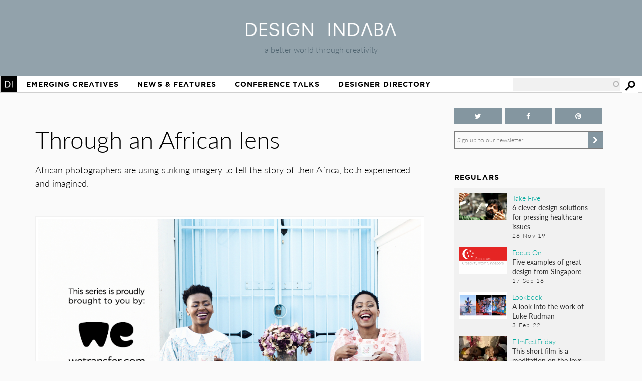

--- FILE ---
content_type: text/html; charset=utf-8
request_url: https://www.designindaba.com/news-features/showcases/through-african-lens
body_size: 16715
content:
<!DOCTYPE html>
<html lang="en" dir="ltr"
  xmlns:fb="https://ogp.me/ns/fb#"
  xmlns:og="https://ogp.me/ns#"
  xmlns:article="https://ogp.me/ns/article#"
  xmlns:book="https://ogp.me/ns/book#"
  xmlns:profile="https://ogp.me/ns/profile#"
  xmlns:video="https://ogp.me/ns/video#"
  xmlns:product="https://ogp.me/ns/product#">
<head>
<meta charset="utf-8" />
<meta name="viewport" content="width=device-width, initial-scale=1, maximum-scale=1" />
<link rel="shortcut icon" href="https://www.designindaba.com/sites/all/themes/inkydaba/favicon.ico" type="image/vnd.microsoft.icon" />
<meta name="description" content="This image is from Puleng Mongale&#039;s photo series Intimate Strangers. Check out the full series in our interview with Mongale below, along with a selection of the best work from some emerging African photographers. African photographers are using striking imagery to tell the story of their Africa, both experienced and imagined." />
<meta name="abstract" content="This image is from Puleng Mongale&#039;s photo series Intimate Strangers. Check out the full series in our interview with Mongale below, along with a selection of the best work from some emerging African photographers. African photographers are using striking imagery to tell the story of their Africa, both experienced and imagined." />
<meta name="keywords" content="Design, creativity, design for good, development, South, thought leaders, 10x10, Indaba, expo, conference, magazine, Africa, video, Ravi Naidoo, exhibition, news, shop, innovation, creative industries, Cape Town Design Festival, South African Design Festival, Design Indaba, Cape Town Design Week, South African Design Week, design magazine, Africa, publication, Design Indaba, innovation, African design" />
<meta name="robots" content="follow, index" />
<meta name="generator" content="Drupal 7 (https://drupal.org)" />
<meta name="rights" content="Design Indaba 2026" />
<link rel="image_src" href="https://designindaba.com/DesignIndaba.jpg" />
<link rel="canonical" href="https://www.designindaba.com/news-features/showcases/through-african-lens" />
<link rel="shortlink" href="https://www.designindaba.com/taxonomy/term/43316" />
<meta property="og:site_name" content="Design Indaba" />
<meta property="og:type" content="website" />
<meta property="og:title" content="Through an African lens" />
<meta property="og:description" content="This image is from Puleng Mongale&#039;s photo series Intimate Strangers. Check out the full series in our interview with Mongale below, along with a selection of the best work from some emerging African photographers. African photographers are using striking imagery to tell the story of their Africa, both experienced and imagined." />
<meta property="og:image:url" content="https://www.designindaba.com/sites/default/files/vocab/showcase/43316/pic.png" />
<meta property="og:image:url" content="https://designindaba.com/DesignIndaba.jpg" />
<meta property="og:image:type" content="image/jpeg" />
<meta property="og:image:type" content="image/png" />
<meta name="twitter:card" content="summary_large_image" />
<meta name="twitter:site" content="@designindaba" />
<meta name="twitter:site:id" content="q3m7c2" />
<title>Through an African lens | Design Indaba</title>
<link rel="stylesheet" href="https://maxcdn.bootstrapcdn.com/font-awesome/4.4.0/css/font-awesome.min.css">
<link type="text/css" rel="stylesheet" href="https://www.designindaba.com/sites/default/files/css/css_xE-rWrJf-fncB6ztZfd2huxqgxu4WO-qwma6Xer30m4.css" media="all" />
<link type="text/css" rel="stylesheet" href="https://www.designindaba.com/sites/default/files/css/css_nfY0DTcSnmA4FfodBB6fmTbN6Ru32AbHFsE9GMesdZE.css" media="all" />
<link type="text/css" rel="stylesheet" href="https://www.designindaba.com/sites/default/files/css/css_r_EGBlyFAXVju9Dk5UYbjIFpUeObZN1xJQV67Bt3p9c.css" media="all" />
<style type="text/css" media="all">
<!--/*--><![CDATA[/*><!--*/
#backtotop{left:50%;margin-left:-50px;}

/*]]>*/-->
</style>
<link type="text/css" rel="stylesheet" href="https://www.designindaba.com/sites/default/files/css/css_T-dj2s-Xdr2YtSXv_0nLMF81iRIgfSPJnMGsClNmKBc.css" media="all" />
<link type="text/css" rel="stylesheet" href="https://www.designindaba.com/sites/default/files/css/css_dmLGIUj-_tE0VyYhzphPbbj_aFDuZNWEclO7DMzqUwU.css" media="all" />
	<script type='text/javascript'>
		var googletag = googletag || {};
			googletag.cmd = googletag.cmd || [];
		(function() {
		var gads = document.createElement('script');
			gads.async = true;
			gads.type = 'text/javascript';
		var useSSL = 'https:' == document.location.protocol;
			gads.src = (useSSL ? 'https:' : 'http:') + 
			'//www.googletagservices.com/tag/js/gpt.js';
		var node = document.getElementsByTagName('script')[0];
			node.parentNode.insertBefore(gads, node);
		})();
	</script>
<script type="text/javascript">
<!--//--><![CDATA[//><!--
window.google_analytics_domain_name = ".designindaba.com";window.google_analytics_uacct = "UA-11594905-2";
//--><!]]>
</script>
<script type="text/javascript" src="https://www.designindaba.com/sites/all/modules/contrib/jquery_update/replace/jquery/1.7/jquery.min.js?v=1.7.2"></script>
<script type="text/javascript" src="https://www.designindaba.com/misc/jquery-extend-3.4.0.js?v=1.7.2"></script>
<script type="text/javascript" src="https://www.designindaba.com/misc/jquery.once.js?v=1.2"></script>
<script type="text/javascript" src="https://www.designindaba.com/misc/drupal.js?q8wf21"></script>
<script type="text/javascript" src="https://www.designindaba.com/sites/all/modules/contrib/jquery_update/replace/ui/ui/minified/jquery.ui.effect.min.js?v=1.10.2"></script>
<script type="text/javascript" src="https://www.designindaba.com/sites/all/modules/contrib/waypoints/waypoints.min.js?v=1.0.2"></script>
<script type="text/javascript" src="https://www.designindaba.com/sites/all/modules/contrib/jquery_update/replace/ui/external/jquery.cookie.js?v=67fb34f6a866c40d0570"></script>
<script type="text/javascript" src="https://www.designindaba.com/sites/all/modules/contrib/jquery_update/replace/misc/jquery.form.min.js?v=2.69"></script>
<script type="text/javascript" src="https://www.designindaba.com/misc/ajax.js?v=7.69"></script>
<script type="text/javascript" src="https://www.designindaba.com/sites/all/modules/contrib/jquery_update/js/jquery_update.js?v=0.0.1"></script>
<script type="text/javascript" src="https://www.designindaba.com/sites/all/modules/contrib/pollim/modules/choices/js/choices.js?q8wf21"></script>
<script type="text/javascript" src="https://www.designindaba.com/sites/all/modules/contrib/pollim/modules/choices/js/jquery.cookie.min.js?q8wf21"></script>
<script type="text/javascript" src="https://www.designindaba.com/sites/all/modules/contrib/back_to_top/js/back_to_top.js?q8wf21"></script>
<script type="text/javascript" src="https://www.designindaba.com/sites/all/libraries/colorbox/jquery.colorbox-min.js?q8wf21"></script>
<script type="text/javascript" src="https://www.designindaba.com/sites/all/modules/contrib/colorbox/js/colorbox.js?q8wf21"></script>
<script type="text/javascript" src="https://www.designindaba.com/sites/all/modules/contrib/colorbox/styles/default/colorbox_style.js?q8wf21"></script>
<script type="text/javascript" src="https://www.designindaba.com/sites/all/libraries/jwplayer/jwplayer.js?q8wf21"></script>
<script type="text/javascript" src="https://www.designindaba.com/sites/all/modules/contrib/video/js/video.js?q8wf21"></script>
<script type="text/javascript" src="https://www.designindaba.com/sites/all/modules/contrib/views/js/base.js?q8wf21"></script>
<script type="text/javascript" src="https://www.designindaba.com/misc/progress.js?v=7.69"></script>
<script type="text/javascript" src="https://www.designindaba.com/misc/autocomplete.js?v=7.69"></script>
<script type="text/javascript" src="https://www.designindaba.com/sites/all/modules/contrib/search_api_autocomplete/search_api_autocomplete.js?q8wf21"></script>
<script type="text/javascript" src="https://www.designindaba.com/sites/all/modules/contrib/views/js/ajax_view.js?q8wf21"></script>
<script type="text/javascript" src="https://www.designindaba.com/sites/all/modules/contrib/responsive_menus/styles/responsive_menus_simple/js/responsive_menus_simple.js?q8wf21"></script>
<script type="text/javascript" src="https://www.designindaba.com/sites/all/modules/contrib/views_ajax_get/views_ajax_get.js?q8wf21"></script>
<script type="text/javascript" src="https://www.designindaba.com/sites/all/modules/contrib/google_analytics/googleanalytics.js?q8wf21"></script>
<script type="text/javascript">
<!--//--><![CDATA[//><!--
(function(i,s,o,g,r,a,m){i["GoogleAnalyticsObject"]=r;i[r]=i[r]||function(){(i[r].q=i[r].q||[]).push(arguments)},i[r].l=1*new Date();a=s.createElement(o),m=s.getElementsByTagName(o)[0];a.async=1;a.src=g;m.parentNode.insertBefore(a,m)})(window,document,"script","//www.google-analytics.com/analytics.js","ga");ga("create", "UA-11594905-2", {"cookieDomain":".designindaba.com"});ga("require", "displayfeatures");ga("send", "pageview");
//--><!]]>
</script>
<script type="text/javascript">
<!--//--><![CDATA[//><!--
window.a2a_config=window.a2a_config||{};window.da2a={done:false,html_done:false,script_ready:false,script_load:function(){var a=document.createElement('script'),s=document.getElementsByTagName('script')[0];a.type='text/javascript';a.async=true;a.src='https://static.addtoany.com/menu/page.js';s.parentNode.insertBefore(a,s);da2a.script_load=function(){};},script_onready:function(){da2a.script_ready=true;if(da2a.html_done)da2a.init();},init:function(){for(var i=0,el,target,targets=da2a.targets,length=targets.length;i<length;i++){el=document.getElementById('da2a_'+(i+1));target=targets[i];a2a_config.linkname=target.title;a2a_config.linkurl=target.url;if(el){a2a.init('page',{target:el});el.id='';}da2a.done=true;}da2a.targets=[];}};(function ($){Drupal.behaviors.addToAny = {attach: function (context, settings) {if (context !== document && window.da2a) {if(da2a.script_ready)a2a.init_all();da2a.script_load();}}}})(jQuery);a2a_config.callbacks=a2a_config.callbacks||[];a2a_config.callbacks.push({ready:da2a.script_onready});a2a_config.overlays=a2a_config.overlays||[];a2a_config.templates=a2a_config.templates||{};a2a_config.onclick = 1;
a2a_config.show_title = 1;
a2a_config.track_links = 'ga';
a2a_config.track_links = 'bitly';
a2a_config.track_links_key = 'designindaba|R_a6be1d7366a75f6a0a35df7ac341825d';
//--><!]]>
</script>
<script type="text/javascript" src="https://www.designindaba.com/sites/all/modules/custom/di_dfp/js/di-dfp.js?q8wf21"></script>
<script type="text/javascript" src="https://www.designindaba.com/sites/all/themes/inkydaba/js/jquery-ui.min.js?q8wf21"></script>
<script type="text/javascript" src="https://www.designindaba.com/sites/all/themes/inkydaba/js/runadverts.js?q8wf21"></script>
<script type="text/javascript" src="https://www.designindaba.com/sites/all/themes/inkydaba/js/trianglify.min.js?q8wf21"></script>
<script type="text/javascript" src="https://www.designindaba.com/sites/all/themes/inkydaba/js/jquery.matchHeight-min.js?q8wf21"></script>
<script type="text/javascript" src="https://www.designindaba.com/sites/all/themes/inkydaba/js/jquery.sticky.js?q8wf21"></script>
<script type="text/javascript" src="https://www.designindaba.com/sites/all/themes/inkydaba/js/di-actions.js?q8wf21"></script>
<script type="text/javascript" src="https://www.designindaba.com/sites/all/themes/inkydaba/js/jquery.min.js?q8wf21"></script>
<script type="text/javascript" src="https://www.designindaba.com/sites/all/themes/inkydaba/magnific-popup/jquery.magnific-popup.js?q8wf21"></script>
<script type="text/javascript">
<!--//--><![CDATA[//><!--
jQuery.extend(Drupal.settings, {"basePath":"\/","pathPrefix":"","ajaxPageState":{"theme":"inkydaba","theme_token":"FiokdTsmLwopOGaQrydv1lBrHRbaGkRsJ2sTyPiZurs","jquery_version":"1.7","js":{"0":1,"1":1,"sites\/all\/modules\/contrib\/jquery_update\/replace\/jquery\/1.7\/jquery.min.js":1,"misc\/jquery-extend-3.4.0.js":1,"misc\/jquery.once.js":1,"misc\/drupal.js":1,"sites\/all\/modules\/contrib\/jquery_update\/replace\/ui\/ui\/minified\/jquery.ui.effect.min.js":1,"sites\/all\/modules\/contrib\/waypoints\/waypoints.min.js":1,"sites\/all\/modules\/contrib\/jquery_update\/replace\/ui\/external\/jquery.cookie.js":1,"sites\/all\/modules\/contrib\/jquery_update\/replace\/misc\/jquery.form.min.js":1,"misc\/ajax.js":1,"sites\/all\/modules\/contrib\/jquery_update\/js\/jquery_update.js":1,"sites\/all\/modules\/contrib\/pollim\/modules\/choices\/js\/choices.js":1,"sites\/all\/modules\/contrib\/pollim\/modules\/choices\/js\/jquery.cookie.min.js":1,"sites\/all\/modules\/contrib\/back_to_top\/js\/back_to_top.js":1,"sites\/all\/libraries\/colorbox\/jquery.colorbox-min.js":1,"sites\/all\/modules\/contrib\/colorbox\/js\/colorbox.js":1,"sites\/all\/modules\/contrib\/colorbox\/styles\/default\/colorbox_style.js":1,"sites\/all\/libraries\/jwplayer\/jwplayer.js":1,"sites\/all\/modules\/contrib\/video\/js\/video.js":1,"sites\/all\/modules\/contrib\/views\/js\/base.js":1,"misc\/progress.js":1,"misc\/autocomplete.js":1,"sites\/all\/modules\/contrib\/search_api_autocomplete\/search_api_autocomplete.js":1,"sites\/all\/modules\/contrib\/views\/js\/ajax_view.js":1,"sites\/all\/modules\/contrib\/responsive_menus\/styles\/responsive_menus_simple\/js\/responsive_menus_simple.js":1,"sites\/all\/modules\/contrib\/views_ajax_get\/views_ajax_get.js":1,"sites\/all\/modules\/contrib\/google_analytics\/googleanalytics.js":1,"2":1,"3":1,"sites\/all\/modules\/custom\/di_dfp\/js\/di-dfp.js":1,"sites\/all\/themes\/inkydaba\/js\/jquery-ui.min.js":1,"sites\/all\/themes\/inkydaba\/js\/runadverts.js":1,"sites\/all\/themes\/inkydaba\/js\/trianglify.min.js":1,"sites\/all\/themes\/inkydaba\/js\/jquery.matchHeight-min.js":1,"sites\/all\/themes\/inkydaba\/js\/jquery.sticky.js":1,"sites\/all\/themes\/inkydaba\/js\/di-actions.js":1,"sites\/all\/themes\/inkydaba\/js\/jquery.min.js":1,"sites\/all\/themes\/inkydaba\/magnific-popup\/jquery.magnific-popup.js":1},"css":{"modules\/system\/system.base.css":1,"modules\/system\/system.menus.css":1,"modules\/system\/system.messages.css":1,"modules\/system\/system.theme.css":1,"sites\/all\/modules\/contrib\/pollim\/modules\/choices\/theme\/choices.css":1,"sites\/all\/modules\/contrib\/date\/date_api\/date.css":1,"sites\/all\/modules\/contrib\/date\/date_popup\/themes\/datepicker.1.7.css":1,"sites\/all\/modules\/contrib\/date\/date_repeat_field\/date_repeat_field.css":1,"modules\/field\/theme\/field.css":1,"sites\/all\/modules\/contrib\/freepager\/freepager.css":1,"modules\/node\/node.css":1,"modules\/user\/user.css":1,"sites\/all\/modules\/contrib\/video_filter\/video_filter.css":1,"sites\/all\/modules\/contrib\/views\/css\/views.css":1,"sites\/all\/modules\/contrib\/back_to_top\/css\/back_to_top.css":1,"sites\/all\/modules\/contrib\/colorbox\/styles\/default\/colorbox_style.css":1,"sites\/all\/modules\/contrib\/ctools\/css\/ctools.css":1,"sites\/all\/modules\/contrib\/video\/css\/video.css":1,"0":1,"sites\/all\/modules\/contrib\/search_api_autocomplete\/search_api_autocomplete.css":1,"sites\/all\/modules\/contrib\/responsive_menus\/styles\/responsive_menus_simple\/css\/responsive_menus_simple.css":1,"sites\/all\/modules\/contrib\/addtoany\/addtoany.css":1,"sites\/all\/themes\/inkydaba\/css\/inkydaba.css":1,"sites\/all\/themes\/inkydaba\/css\/responsive.css":1,"sites\/all\/themes\/inkydaba\/css\/popup.css":1,"sites\/all\/themes\/inkydaba\/magnific-popup\/magnific-popup.css":1}},"colorbox":{"opacity":"0.85","current":"{current} of {total}","previous":"\u00ab Prev","next":"Next \u00bb","close":"Close","maxWidth":"98%","maxHeight":"98%","fixed":true,"mobiledetect":false,"mobiledevicewidth":"480px"},"viewsAjaxGet":["content_listing_pages","content_listing_pages"],"views":{"ajax_path":"\/views\/ajax","ajaxViews":{"views_dom_id:c4171d1cbcb03bfbd0afa73b7a3bb729":{"view_name":"content_listing_pages","view_display_id":"page_2","view_args":"43316","view_path":"taxonomy\/term\/43316","view_base_path":"taxonomy\/term\/%","view_dom_id":"c4171d1cbcb03bfbd0afa73b7a3bb729","pager_element":0},"views_dom_id:d27e0925c29c99f2a7819a92b5dcc059":{"view_name":"content_listing_pages","view_display_id":"block_1","view_args":"43316","view_path":"taxonomy\/term\/43316","view_base_path":"taxonomy\/term\/%","view_dom_id":"d27e0925c29c99f2a7819a92b5dcc059","pager_element":0}}},"urlIsAjaxTrusted":{"\/views\/ajax":true,"\/search":true},"better_exposed_filters":{"views":{"content_listing_pages":{"displays":{"page_2":{"filters":[]},"block_1":{"filters":[]}}},"node_term_elements":{"displays":{"block_3":{"filters":[]},"block_26":{"filters":[]},"block_23":{"filters":[]},"block_4":{"filters":[]},"block_10":{"filters":[]},"block_11":{"filters":[]},"block_14":{"filters":[]}}},"list_blocks":{"displays":{"block_4":{"filters":[]},"block_6":{"filters":[]},"block_7":{"filters":[]}}}}},"back_to_top":{"back_to_top_button_trigger":"750","back_to_top_button_text":"Back to top","#attached":{"library":[["system","ui"]]}},"responsive_menus":[{"toggler_text":"Menu","selectors":["#main-menu"],"media_size":"1019","media_unit":"px","absolute":"1","remove_attributes":"1","responsive_menus_style":"responsive_menus_simple"}],"googleanalytics":{"trackOutbound":1,"trackMailto":1,"trackDownload":1,"trackDownloadExtensions":"7z|aac|arc|arj|asf|asx|avi|bin|csv|doc(x|m)?|dot(x|m)?|exe|flv|gif|gz|gzip|hqx|jar|jpe?g|js|mp(2|3|4|e?g)|mov(ie)?|msi|msp|pdf|phps|png|ppt(x|m)?|pot(x|m)?|pps(x|m)?|ppam|sld(x|m)?|thmx|qtm?|ra(m|r)?|sea|sit|tar|tgz|torrent|txt|wav|wma|wmv|wpd|xls(x|m|b)?|xlt(x|m)|xlam|xml|z|zip","trackColorbox":1,"trackDomainMode":"1"}});
//--><!]]>
</script>
<!--[if lt IE 9]><script src="/sites/all/themes/inkydaba/js/html5.js"></script><![endif]-->

	<script type="text/javascript" src="//use.typekit.net/vgx4idn.js"></script>
	<script type="text/javascript">try{Typekit.load();}catch(e){}</script>
	<script type='text/javascript'>
		googletag.cmd.push(function() {
		var mapSky = googletag.sizeMapping().
				addSize([300, 200], [234, 60]).
				addSize([480, 200], [468, 60]).
				addSize([1000, 200], [160, 600]).
				build();		
			window.slotSky= googletag.defineSlot('/6482111/Skyscraper', [160, 600], 'div-gpt-ad-1428676548028-0').defineSizeMapping(mapSky).addService(googletag.pubads());
			window.slotSky= googletag.defineSlot('/6482111/Skyscraper-events', [160, 600], 'div-gpt-ad-1428676657527-0').defineSizeMapping(mapSky).addService(googletag.pubads());
			window.slotSky= googletag.defineSlot('/6482111/skyscraper-feature-sponsor', [160, 600], 'div-gpt-ad-1428676697170-0').defineSizeMapping(mapSky).addService(googletag.pubads());
		/*
		var mapMPU = googletag.sizeMapping().
				addSize([300, 200], [300, 250]).
				addSize([480, 200], [250, 250]).
				addSize([1000, 200], [300, 250]).
				build();
			window.slotMPU= googletag.defineSlot('/6482111/D7HOME-MPU', [300, 250], 'div-gpt-ad-1428676773066-0').defineSizeMapping(mapMPU).addService(googletag.pubads());
			window.slotMPU= googletag.defineSlot('/6482111/MPU_BTF', [[270, 225], [300, 250]], 'div-gpt-ad-1428676094679-0').defineSizeMapping(mapMPU).addService(googletag.pubads());
			window.slotMPU= googletag.defineSlot('/6482111/MPU_Mid', [[270, 225], [300, 250]], 'div-gpt-ad-1428676008907-0').defineSizeMapping(mapMPU).addService(googletag.pubads());
			window.slotMPU= googletag.defineSlot('/6482111/MPU_Premium', [[270, 225], [300, 250]], 'div-gpt-ad-1428675828639-0').defineSizeMapping(mapMPU).addService(googletag.pubads());
			window.slotMPU= googletag.defineSlot('/6482111/MPU_Talks', [[270, 225], [300, 250]], 'div-gpt-ad-1428675945667-0').defineSizeMapping(mapMPU).addService(googletag.pubads());
			window.slotMPU= googletag.defineSlot('/6482111/DirectoryMPU', [[270, 225], [300, 250]], 'div-gpt-ad-1442394301058-0').defineSizeMapping(mapMPU).addService(googletag.pubads());
		var mapWide = googletag.sizeMapping().
				addSize([300, 200], [234, 60]).
				addSize([480, 200], [468, 60]).
				addSize([750, 200], [728, 90]).
				build();			
			window.slotWide= googletag.defineSlot('/6482111/leaderboard', [728, 90], 'div-gpt-ad-1428675619182-0').defineSizeMapping(mapWide).addService(googletag.pubads());
			window.slotWide= googletag.defineSlot('/6482111/wide-banner-feature-sponsor', [728, 90], 'div-gpt-ad-1408459372346-0').defineSizeMapping(mapWide).addService(googletag.pubads());
		var mapBanner = googletag.sizeMapping().
				addSize([300, 200], [234, 60]).
				addSize([480, 200], [468, 60]).
				addSize([1000, 200], [690, 105]).
				build();		
			window.slotBanner= googletag.defineSlot('/6482111/Talks_banner', [690, 105], 'div-gpt-ad-1364295009374-0').defineSizeMapping(mapBanner).addService(googletag.pubads());
			window.slotBanner= googletag.defineSlot('/6482111/Wide-banner-new', [690, 105], 'div-gpt-ad-1364295049032-0').defineSizeMapping(mapBanner).addService(googletag.pubads());	
				*/
			googletag.pubads().enableSingleRequest();
			googletag.pubads().collapseEmptyDivs(true);
			googletag.enableServices();	
		});
	</script>
	
	<script type="text/javascript">var switchTo5x=false;</script>
	<script type="text/javascript">var __st_loadLate=true; //if __st_loadLate is defined then the widget will not load on domcontent ready</script>
	<script type="text/javascript" src="https://ws.sharethis.com/button/buttons.js"></script>
	<script type="text/javascript">stLight.options({publisher: "aab1867a-6ee4-4a01-9702-c1005489c70c", doNotHash:true, doNotCopy:true, hashAddressBar:false});</script>
	
	<meta name="p:domain_verify" content="2124a756db70792629e12fb7989ede41"/>
	
	<link rel="apple-touch-icon" sizes="57x57" href="/sites/all/themes/inkydaba/icons/apple-touch-icon-57x57.png">
	<link rel="apple-touch-icon" sizes="114x114" href="/sites/all/themes/inkydaba/icons/apple-touch-icon-114x114.png">
	<link rel="apple-touch-icon" sizes="72x72" href="/sites/all/themes/inkydaba/icons/apple-touch-icon-72x72.png">
	<link rel="apple-touch-icon" sizes="144x144" href="/sites/all/themes/inkydaba/icons/apple-touch-icon-144x144.png">
	<link rel="apple-touch-icon" sizes="60x60" href="/sites/all/themes/inkydaba/icons/apple-touch-icon-60x60.png">
	<link rel="apple-touch-icon" sizes="120x120" href="/sites/all/themes/inkydaba/icons/apple-touch-icon-120x120.png">
	<link rel="apple-touch-icon" sizes="76x76" href="/sites/all/themes/inkydaba/icons/apple-touch-icon-76x76.png">
	<link rel="apple-touch-icon" sizes="152x152" href="/sites/all/themes/inkydaba/icons/apple-touch-icon-152x152.png">
	<link rel="apple-touch-icon" sizes="180x180" href="/sites/all/themes/inkydaba/icons/apple-touch-icon-180x180.png">
	<link rel="shortcut icon" href="/sites/all/themes/inkydaba/icons/favicon.ico">
	<link rel="icon" type="image/png" href="/sites/all/themes/inkydaba/icons/favicon-192x192.png" sizes="192x192">
	<link rel="icon" type="image/png" href="/sites/all/themes/inkydaba/icons/favicon-160x160.png" sizes="160x160">
	<link rel="icon" type="image/png" href="/sites/all/themes/inkydaba/icons/favicon-96x96.png" sizes="96x96">
	<link rel="icon" type="image/png" href="/sites/all/themes/inkydaba/icons/favicon-16x16.png" sizes="16x16">
	<link rel="icon" type="image/png" href="/sites/all/themes/inkydaba/icons/favicon-32x32.png" sizes="32x32">
	<meta name="msapplication-TileColor" content="#000000">
	<meta name="msapplication-TileImage" content="/sites/all/themes/inkydaba/icons/mstile-144x144.png">
	<meta name="msapplication-config" content="/sites/all/themes/inkydaba/icons/browserconfig.xml">
  
</head>
<body class="html not-front not-logged-in one-sidebar sidebar-second page-taxonomy page-taxonomy-term page-taxonomy-term- page-taxonomy-term-43316 grid-2016" >

	<!-- BEGIN EFFECTIVE MEASURE CODE --><!-- COPYRIGHT EFFECTIVE MEASURE -->
	<script type="text/javascript">
		(function() {
			var em = document.createElement('script'); em.type = 'text/javascript'; em.async = true;
			em.src = ('https:' == document.location.protocol ? 'https://za-ssl' : 'https://za-cdn') + '.effectivemeasure.net/em.js';
			var s = document.getElementsByTagName('script')[0]; s.parentNode.insertBefore(em, s);
		})();
	</script>
	<noscript>
		<img src="//za.effectivemeasure.net/em_image" alt="" style="position:absolute; left:-5px;" />
	</noscript>
<!-- END EFFECTIVE MEASURE CODE -->

    <style>
.views-exposed-widgets .views-widget .form-item .description {
	display: none !important;
}
</style>
<div id="page-wrapper"><div id="page" class="clearfix">
	
	<!-- Leaderboard --> 
	<div id="leaderboard">
		<div id="wrap" class="clearfix ad-leaderboard">
			  <div class="region region-ad-leader">
    <div id="block-di-dfp-dfp-14" class="block block-di-dfp ad-hero-banner">

      
  <div class="content">
    <div class="entity entity-diadvertisement diadvertisement-diadvertisement clearfix">

      <h2>
              <a href="/diadvertisement/14"></a>
          </h2>
  
  <div class="content">
    <div id="di-dfp-Hero_banner_100" class="ad-tag" data-dfp-id="di-dfp-Hero_banner_100" style="max-width:970px;" data-dfp-name="Hero_banner" data-dfp-sizes="970x250" data-dfp-named="hero"></div>  </div>
</div>
  </div> <!-- /.content -->

</div> <!-- /.block -->
<div id="block-di-dfp-dfp-9" class="block block-di-dfp ad-leaderboard">

      
  <div class="content">
    <div class="entity entity-diadvertisement diadvertisement-diadvertisement clearfix">

      <h2>
              <a href="/diadvertisement/9"></a>
          </h2>
  
  <div class="content">
    <div id="di-dfp-leaderboard_086" class="ad-tag" data-dfp-id="di-dfp-leaderboard_086" style="max-width:728px;" data-dfp-name="leaderboard" data-dfp-sizes="728x90" data-dfp-named="mapWide"></div>  </div>
</div>
  </div> <!-- /.content -->

</div> <!-- /.block -->
  </div>
	</div></div> <!-- /#wrap../#leaderboard -->

	<!-- Header --> 
			<!-- Secondary Utility Nav -->
			<!-- end Secondary Utility -->
	<header role="banner"><div id="header" class="clearfix"><div id="wrap" class="clearfix">	
		<div class="logoblock">
			<a href="/" title="Home" rel="home" class="logo">
				<img src="https://www.designindaba.com/sites/all/themes/inkydaba/logo.png" alt="Home" />
			</a>
			<div class="slogan">a better world through creativity</div>
		</div>	
		<div class="clr"></div>
	</div></div></header> <!--  /#wrap../#header  -->
	
	<!-- Navigation -->
	<nav role="navigation"><div id="navigation"><div id="wrap" class="clearfix">	
		<div id="main-menu">
		  <ul class="menu"><li class="first expanded"><a href="/" title="">Home</a><ul class="menu"><li class="first leaf"><a href="/about-design-indaba" title="">About Design Indaba</a></li>
<li class="leaf"><a href="/design-indaba-news" title="">Design Indaba News</a></li>
<li class="leaf"><a href="/projects" title="">Projects</a></li>
<li class="last leaf"><a href="/press-room" title="">Press Room</a></li>
</ul></li>
<li class="leaf"><a href="/projects/emerging-creatives" title="">Emerging Creatives</a></li>
<li class="expanded"><a href="/news-features" title="">News &amp; Features</a><ul class="menu"><li class="first leaf"><a href="/design-news" title="">Design News</a></li>
<li class="leaf"><a href="https://www.designindaba.com/news-features/showcases/africa-now-west-africa" title="">Africa Now</a></li>
<li class="leaf"><a href="/creative-work" title="">Creative Work</a></li>
<li class="leaf"><a href="/interviews" title="">Interviews</a></li>
<li class="leaf"><a href="/creative-work/next-generation" title="">Next Generation</a></li>
<li class="leaf"><a href="/creative-work/design-frontiers" title="">Design Frontiers</a></li>
<li class="leaf"><a href="/topics/african-design" title="">African Design</a></li>
<li class="leaf"><a href="/topics/design-activism" title="">Design Activism</a></li>
<li class="last leaf"><a href="/videos" title="">Videos</a></li>
</ul></li>
<li class="expanded"><a href="/conference-talks" title="">Conference Talks</a><ul class="menu"><li class="first last leaf"><a href="/conference-talks" title="">Video Archive (2006 – present)</a></li>
</ul></li>
<li class="last expanded"><a href="/profiles" title="">Designer Directory</a><ul class="menu"><li class="first last leaf menu-views"><div class="view view-node-term-elements view-id-node_term_elements view-display-id-block_14 view-dom-id-e45ca51ec214f47631225b7893a8403c">
        
  
  
      <div class="view-content">
        <div class="views-row views-row-1 views-row-odd views-row-first views-row-last">
      
  <div>        <p>Our database of African and international creatives and companies making waves in the design world.</p>  </div>  </div>
    </div>
  
  
  
  
  
  
</div></li>
</ul></li>
</ul>			
		</div> <!-- /#main-menu -->
		
		  <div class="region region-navstrip">
    <div id="block-views-exp-search-api-page" class="block block-views">

      
  <div class="content">
    <form action="/search" method="get" id="views-exposed-form-search-api-page" accept-charset="UTF-8"><div><div class="views-exposed-form">
  <div class="views-exposed-widgets clearfix">
          <div id="edit-keywords-wrapper" class="views-exposed-widget views-widget-filter-search_api_views_fulltext">
                  <label for="edit-keywords">
            Search          </label>
                        <div class="views-widget">
          <div class="form-item form-type-textfield form-item-keywords">
 <input class="auto_submit form-text form-autocomplete" data-search-api-autocomplete-search="search_api_views_search_api" data-min-autocomplete-length="3" type="text" id="edit-keywords" name="keywords" value="" size="30" maxlength="128" /><input type="hidden" id="edit-keywords-autocomplete" value="https://www.designindaba.com/index.php?q=search_api_autocomplete/search_api_views_search_api/-" disabled="disabled" class="autocomplete" />
</div>
        </div>
              </div>
                    <div class="views-exposed-widget views-submit-button">
      <input type="submit" id="edit-submit-search-api" name="" value="Apply" class="form-submit" />    </div>
      </div>
</div>
</div></form>  </div> <!-- /.content -->

</div> <!-- /.block -->
  </div>
	</div></div></nav> <!--  /#wrap../#navigation  -->	
		 <!--off canvas end -->

	<!-- Top Stage -->
	 <!--  /#wrap../#topstage  -->
	
	<!-- Main Content -->
	<div id="main"><div id="wrap" class="clearfix">			
		<div id="content-wrapper" role="main">
																	<h1 class="title" id="page-title">						
							Through an African lens						</h1>
																							<div class="tabs"></div>							
			
						<div class="content-main content-box clearfix">  <div class="region region-content">
    <div id="block-views-node-term-elements-block-3" class="block block-views">

      
  <div class="content">
    <div class="view view-node-term-elements view-id-node_term_elements view-display-id-block_3 view-dom-id-8158940603f33409a2f8ca7dfb813b00">
        
  
  
      <div class="view-content">
        <div class="views-row views-row-1 views-row-odd views-row-first views-row-last">
      
  <div>        <div class="primary-teaser">African photographers are using striking imagery to tell the story of their Africa, both experienced and imagined. </div>  </div>  
  <div class="views-field views-field-description">        <div class="field-content"><p><a href="https://www.wetransfer.com" target="_blank"><img src="https://www.designindaba.com/sites/default/files/vocab/showcase/43316/pic.png" width="880" height="495" /></a></p>
<p>This image is from&nbsp;<a href="https://www.designindaba.com/articles/creative-work/intimate-strangers-when-madam-away-help-will-slay">Puleng Mongale's photo series<em> Intimate Strangers</em></a>. Check out the full series in our interview with Mongale below, along with a selection of the best work from some emerging African photographers. &nbsp;</p>

<br></div>  </div>  </div>
    </div>
  
  
  
  
  
  
</div>  </div> <!-- /.content -->

</div> <!-- /.block -->
<div id="block-views-content-listing-pages-block-1" class="block block-views">

      
  <div class="content">
    <div class="view view-content-listing-pages view-id-content_listing_pages view-display-id-block_1 view-dom-id-d27e0925c29c99f2a7819a92b5dcc059">
        
  
  
      <div class="view-content">
      <div class="item-list prim-list">    <ul class="flexlist widex2 medx2 minix1">          <li class="views-row views-row-1 views-row-odd views-row-first">  
  <div>        <div class="item-link news icontitle "><a href="/articles/creative-work/photo-series-takes-non-binary-look-vulnerability"><img src="https://www.designindaba.com/sites/default/files/styles/medium/public/node/news/23394/zj-11-%C2%A9-zara-julius.jpg?itok=g83I_3xB" alt=" Zara Julius collaborated with artist and activist Joshua Allen and gender non-conforming artist Alok Vaid-Menon to unpack their lived experiences in a photo series titled, SOFT" title=" Zara Julius collaborated with artist and activist Joshua Allen and gender non-conforming artist Alok Vaid-Menon to unpack their lived experiences in a photo series titled, SOFT" /></a>
<div class="txtbx">
<div class="title"><a href="/articles/creative-work/photo-series-takes-non-binary-look-vulnerability">Photo series takes a non-binary look at vulnerability </a></div>
<div class="smalltxt"><span class="category"><a href="/creative-work/design-news">Design News</a> &gt;  <a href="/topics/african-design">African Design</a> /  <a href="/topics/art-photography">Art &amp; Photography</a> /  <a href="/topics/design-activism">Design Activism</a></span></div>
<div class="teaser">Photographer Zara Julius explores vulnerability in the lives of gender non-conforming people of colour. 
 <span class="more"><a href="/articles/creative-work/photo-series-takes-non-binary-look-vulnerability">></a></span></div>
<div class="sub-text"><span class="date">2&nbsp;Jul&nbsp;18</span> </div>
</div></div>  </div></li>
          <li class="views-row views-row-2 views-row-even">  
  <div>        <div class="item-link news icontitle "><a href="/articles/creative-work/photographs-capture-dangerous-practice-wine-collecting-namibia"><img src="https://www.designindaba.com/sites/default/files/styles/medium/public/node/news/22101/portrait51000.jpg?itok=7z6j8G5D" alt="By Kyle Weeks" title="By Kyle Weeks" /></a>
<div class="txtbx">
<div class="title"><a href="/articles/creative-work/photographs-capture-dangerous-practice-wine-collecting-namibia">Photographs capture the dangerous practice of wine collecting in Namibia </a></div>
<div class="smalltxt"><span class="category"><a href="/creative-work/design-news">Design News</a> &gt;  <a href="/topics/african-design">African Design</a> /  <a href="/topics/art-photography">Art &amp; Photography</a></span></div>
<div class="teaser">The palm wine collectors in Namibia risk their lives for their cultural practice. 
 <span class="more"><a href="/articles/creative-work/photographs-capture-dangerous-practice-wine-collecting-namibia">></a></span></div>
<div class="sub-text"><span class="date">1&nbsp;Apr&nbsp;18</span> </div>
</div></div>  </div></li>
          <li class="views-row views-row-3 views-row-odd">  
  <div>        <div class="item-link news icontitle "><a href="/articles/creative-work/unmasked-women-project-tackles-mental-health-among-black-women"><img src="https://www.designindaba.com/sites/default/files/styles/medium/public/node/news/23389/unmasked-4.jpg?itok=-YZ9tcoW" alt="" /></a>
<div class="txtbx">
<div class="title"><a href="/articles/creative-work/unmasked-women-project-tackles-mental-health-among-black-women">The Unmasked Women project tackles mental health among black women </a></div>
<div class="smalltxt"><span class="category"><a href="/creative-work/design-news">Design News</a> &gt;  <a href="/topics/art-photography">Art &amp; Photography</a> /  <a href="/topics/creative-economy">Creative Economy</a></span></div>
<div class="teaser">The creative project is prioritising the work of young black women artists. <span class="more"><a href="/articles/creative-work/unmasked-women-project-tackles-mental-health-among-black-women">></a></span></div>
<div class="sub-text"><span class="date">28&nbsp;Mar&nbsp;18</span> </div>
</div></div>  </div></li>
          <li class="views-row views-row-4 views-row-even">  
  <div>        <div class="item-link news icontitle "><a href="/articles/creative-work/afrofuturist-osborne-macharias-magadi-takes-fantastical-look-pressing-issue"><img src="https://www.designindaba.com/sites/default/files/styles/medium/public/node/news/23210/8febc94961995358b9a39ce492c-copy.jpg?itok=76dbnjEU" alt="Osborne Macharia: Magadi" title="Osborne Macharia: Magadi" /></a>
<div class="txtbx">
<div class="title"><a href="/articles/creative-work/afrofuturist-osborne-macharias-magadi-takes-fantastical-look-pressing-issue">Afrofuturist Osborne Macharia&#039;s Magadi takes a fantastical look at a pressing issue </a></div>
<div class="smalltxt"><span class="category"><a href="/creative-work/design-news">Design News</a> &gt;  <a href="/topics/african-design">African Design</a> /  <a href="/topics/art-photography">Art &amp; Photography</a></span></div>
<div class="teaser">At Design Indaba 2017, Osborne Macharia introduced the audience to Magadi, a new series which focusses on a group of former female circumcisers. <span class="more"><a href="/articles/creative-work/afrofuturist-osborne-macharias-magadi-takes-fantastical-look-pressing-issue">></a></span></div>
<div class="sub-text"><span class="date">16&nbsp;Jan&nbsp;18</span> </div>
</div></div>  </div></li>
          <li class="views-row views-row-5 views-row-odd">  
  <div>        <div class="item-link news icontitle "><a href="/articles/creative-work/illegal-project-daniel-obasi"><img src="https://www.designindaba.com/sites/default/files/styles/medium/public/node/news/23328/illegals-project-5.jpg?itok=6ytQgip9" alt="image by Daniel Obasi" title="image by Daniel Obasi" /></a>
<div class="txtbx">
<div class="title"><a href="/articles/creative-work/illegal-project-daniel-obasi">The Illegal Project by Daniel Obasi</a></div>
<div class="smalltxt"><span class="category"><a href="/creative-work/design-news">Design News</a> &gt;  <a href="/topics/art-photography">Art &amp; Photography</a></span></div>
<div class="teaser">These stunning images look at the Nigerian LGBTQ community forced to hide their sexual orientation. <span class="more"><a href="/articles/creative-work/illegal-project-daniel-obasi">></a></span></div>
<div class="sub-text"><span class="date">13&nbsp;Apr&nbsp;17</span> </div>
</div></div>  </div></li>
          <li class="views-row views-row-6 views-row-even">  
  <div>        <div class="item-link video icontitle "><a href="/videos/interviews/what-does-it-mean-be-nigerian"><img src="https://www.designindaba.com/sites/default/files/styles/medium/public/node/video/23027/invisible%20borders%20Eric%20Gottesman.jpg?itok=reU5WwH_" alt="Invisible Borders. Image: Eric Gottesman" title="Invisible Borders. Image: Eric Gottesman" /></a>
<div class="txtbx">
<div class="title"><a href="/videos/interviews/what-does-it-mean-be-nigerian">What does it mean to be Nigerian?</a></div>
<div class="smalltxt"><span class="category"><a href="/interviews/video-interviews">Video Interviews</a> &gt;  <a href="/topics/african-design">African Design</a> /  <a href="/topics/art-photography">Art &amp; Photography</a> /  <a href="/topics/design-activism">Design Activism</a></span></div>
<div class="teaser">Trans-African photography project Invisible Borders looks into what it means to be African and in their project Borders Within investigate Nigerian identity. <span class="more"><a href="/videos/interviews/what-does-it-mean-be-nigerian">></a></span></div>
<div class="sub-text"><span class="date">8&nbsp;Feb&nbsp;17</span> </div>
</div></div>  </div></li>
          <li class="views-row views-row-7 views-row-odd">  
  <div>        <div class="item-link news icontitle "><a href="/articles/creative-work/salooni-project-explores-black-womens-hair"><img src="https://www.designindaba.com/sites/default/files/styles/medium/public/node/news/22707/salooni-photo-darlyne-komukuma.jpg?itok=VXC_h-Qe" alt="" /></a>
<div class="txtbx">
<div class="title"><a href="/articles/creative-work/salooni-project-explores-black-womens-hair">Salooni: A project that explores black women&#039;s hair </a></div>
<div class="smalltxt"><span class="category"><a href="/creative-work/design-news">Design News</a> &gt;  <a href="/topics/african-design">African Design</a> /  <a href="/topics/design-thinking">Design Thinking</a></span></div>
<div class="teaser">Pop-up hair salon Salooni explores the politics woven into black hair. The project has just been awarded a grant by The British Council to travel in 2017. <span class="more"><a href="/articles/creative-work/salooni-project-explores-black-womens-hair">></a></span></div>
<div class="sub-text"><span class="date">7&nbsp;Dec&nbsp;16</span> </div>
</div></div>  </div></li>
          <li class="views-row views-row-8 views-row-even">  
  <div>        <div class="item-link news icontitle "><a href="/articles/creative-work/intimate-strangers-when-madam-away-help-will-slay"><img src="https://www.designindaba.com/sites/default/files/styles/medium/public/node/news/22211/3.jpg?itok=1_pTQeMY" alt="Puleng Mongale&#039;s photo series Intimate Strangers will be released in three parts. The first part, &quot;When the madam is away, the help will slay&quot;, is a social commentary on labour relationships in South Africa" title="Puleng Mongale&#039;s photo series Intimate Strangers will be released in three parts. The first part, &quot;When the madam is away, the help will slay&quot;, is a social commentary on labour relationships in South Africa" /></a>
<div class="txtbx">
<div class="title"><a href="/articles/creative-work/intimate-strangers-when-madam-away-help-will-slay">Intimate Strangers: When the madam is away, the help will slay</a></div>
<div class="smalltxt"><span class="category"><a href="/creative-work/next-generation">Next Generation</a> &gt;  <a href="/topics/african-design">African Design</a> /  <a href="/topics/art-photography">Art &amp; Photography</a></span></div>
<div class="teaser">Puleng Mongale&#039;s photo series Intimate Strangers will be released in instalments. The first part is a social commentary on labour relationships in South Africa. <span class="more"><a href="/articles/creative-work/intimate-strangers-when-madam-away-help-will-slay">></a></span></div>
<div class="sub-text"><span class="date">10&nbsp;Aug&nbsp;16</span> </div>
</div></div>  </div></li>
          <li class="views-row views-row-9 views-row-odd">  
  <div>        <div class="item-link news icontitle "><a href="/articles/creative-work/honey-representations-blackness-power"><img src="https://www.designindaba.com/sites/default/files/styles/medium/public/node/news/21847/tumblro59mga2f7j1ukimnjo11280.jpg?itok=GpfuZotW" alt="The Honey: Representations of blackness as power " title="The Honey: Representations of blackness as power " /></a>
<div class="txtbx">
<div class="title"><a href="/articles/creative-work/honey-representations-blackness-power">The Honey: Representations of blackness as power </a></div>
<div class="smalltxt"><span class="category"><a href="/creative-work/design-news">Design News</a> &gt;  <a href="/topics/african-design">African Design</a> /  <a href="/topics/art-photography">Art &amp; Photography</a></span></div>
<div class="teaser">Rendani Nemakhavhani&#039;s dynamic photo series &quot;The Honey&quot; turns away from blackness as struggle. 
 <span class="more"><a href="/articles/creative-work/honey-representations-blackness-power">></a></span></div>
<div class="sub-text"><span class="date">13&nbsp;May&nbsp;16</span> </div>
</div></div>  </div></li>
          <li class="views-row views-row-10 views-row-even">  
  <div>        <div class="item-link news icontitle "><a href="/articles/point-view/osborne-macharia-how-storytelling-can-change-perceptions"><img src="https://www.designindaba.com/sites/default/files/styles/medium/public/node/news/21668/kate-surgeon-1226x1634.jpg?itok=PS-An9Lt" alt="Melanin-0 Osborne Macharia" /></a>
<div class="txtbx">
<div class="title"><a href="/articles/point-view/osborne-macharia-how-storytelling-can-change-perceptions">Osborne Macharia on how storytelling can change perceptions</a></div>
<div class="smalltxt"><span class="category"><a href="/point-view/inside-view">Inside View</a> &gt;  <a href="/topics/art-photography">Art &amp; Photography</a></span></div>
<div class="teaser">The Kenyan photographer touches on the power of narrative photography with his series “Melanin-0”. <span class="more"><a href="/articles/point-view/osborne-macharia-how-storytelling-can-change-perceptions">></a></span></div>
<div class="sub-text"><span class="date">24&nbsp;Mar&nbsp;16</span> </div>
</div></div>  </div></li>
          <li class="views-row views-row-11 views-row-odd">  
  <div>        <div class="item-link news icontitle "><a href="/articles/creative-work/streets-addis-celebrating-many-realities-ethiopias-capital"><img src="https://www.designindaba.com/sites/default/files/styles/medium/public/node/news/21055/1231836310206555459264035734977136o.jpg?itok=zRHD6Ynq" alt="" /></a>
<div class="txtbx">
<div class="title"><a href="/articles/creative-work/streets-addis-celebrating-many-realities-ethiopias-capital">&quot;Streets of Addis&quot;: Celebrating the many realities of Ethiopia&#039;s capital</a></div>
<div class="smalltxt"><span class="category"><a href="/creative-work/design-news">Design News</a> &gt;  <a href="/topics/african-design">African Design</a> /  <a href="/topics/art-photography">Art &amp; Photography</a></span></div>
<div class="teaser">This photographic series by Ethiopian graphic designer Girma Berta celebrates Addis Ababa&#039;s people and street culture. <span class="more"><a href="/articles/creative-work/streets-addis-celebrating-many-realities-ethiopias-capital">></a></span></div>
<div class="sub-text"><span class="date">15&nbsp;Dec&nbsp;15</span> </div>
</div></div>  </div></li>
          <li class="views-row views-row-12 views-row-even views-row-last">  
  <div>        <div class="item-link news icontitle "><a href="/articles/creative-work/experiments-darkroom"><img src="https://www.designindaba.com/sites/default/files/styles/medium/public/node/news/19580/tumblrmgnrq12f4y1rv1kzfo1500.jpg?itok=y5sP2dhK" alt="Lesedi Mogale. Image: Lesedi Mogale" title="Emerging Creatives 2015: Lesedi Mogale." /></a>
<div class="txtbx">
<div class="title"><a href="/articles/creative-work/experiments-darkroom">Experiments in the darkroom</a></div>
<div class="smalltxt"><span class="category"><a href="/creative-work/next-generation">Next Generation</a> &gt;  <a href="/topics/african-design">African Design</a> /  <a href="/topics/art-photography">Art &amp; Photography</a></span></div>
<div class="teaser">In this exclusive interview, military man and photographer Lesedi Mogale exposes a little of himself as he talks books, porn and using a disposable camera. <span class="more"><a href="/articles/creative-work/experiments-darkroom">></a></span></div>
<div class="sub-text"><span class="date">11&nbsp;Feb&nbsp;15</span> </div>
</div></div>  </div></li>
      </ul></div>    </div>
  
  
  
  
  
  
</div>  </div> <!-- /.content -->

</div> <!-- /.block -->
<div id="block-system-main" class="block block-system">

      
  <div class="content">
    <div class="view view-content-listing-pages view-id-content_listing_pages view-display-id-page_2 view-dom-id-c4171d1cbcb03bfbd0afa73b7a3bb729">
        
  
  
      <div class="view-content">
        <div class="views-row views-row-1 views-row-odd views-row-first views-row-last">
      
  <div>        <span><div class="clr"></div></span>  </div>  </div>
    </div>
  
  
  
  
  
  
</div>  </div> <!-- /.content -->

</div> <!-- /.block -->
  </div>
</div>
			<div class="content-bottom content-box clearfix">  <div class="region region-content-bottom">
    <div id="block-addtoany-addtoany-button" class="block block-addtoany">

      
  <div class="content">
    <span class="a2a_kit a2a_kit_size_32 a2a_target addtoany_list" id="da2a_1">
      <a class="a2a_button_facebook a2a_counter"></a>
<a class="a2a_button_twitter a2a_counter"></a>
<a class="a2a_button_pinterest"></a>
<a class="a2a_button_linkedin"></a>
<a class="a2a_button_flipboard"></a>
<a class="a2a_button_email"></a>
      <a class="a2a_dd addtoany_share_save" href="https://www.addtoany.com/share#url=http%3A%2F%2Fwww.designindaba.com%2Fnews-features%2Fshowcases%2Fthrough-african-lens&amp;title=Through%20an%20African%20lens"></a>
      
    </span>
    <script type="text/javascript">
<!--//--><![CDATA[//><!--
if(window.da2a)da2a.script_load();
//--><!]]>
</script>  </div> <!-- /.content -->

</div> <!-- /.block -->
  </div>
</div>						
		</div><!-- /#content-wrapper -->
		
		<div id="sidebar" role="complementary">				
			  <div class="region region-sidebar-second">
    <div id="block-block-10" class="block block-block">

      
  <div class="content">
    <div class="socbloc clearfix">
		<div class="">
			<ul class="connect"><li> <a href="https://www.twitter.com/designindaba" title="Follow us on Twitter" class="twitter" target="_blank"> </a></li>
				<li> <a href="https://www.facebook.com/designindaba" title="Join us on Facebook" class="facebook" target="_blank"> </a> </li>
				<li> <a href="https://pinterest.com/designindaba/" title="”Pinterest&quot;" class="pinterest" target="_blank"></a></li>
			</ul></div>
		<div class="right">
			<a href="#mailPopup" class="open-popup-link mailpop"> <span class="ftext"> Sign up to our newsletter </span>
				<span class="doit"></span>
			</a>
		</div>
</div>
<div id="mailPopup" class="white-popup mfp-hide">
<!-- Begin MailChimp Signup Form -->
<div id="mc_di_signup">
<form action="//designindaba.us2.list-manage.com/subscribe/post?u=922d5c18a9d762c82b7eae034&amp;id=eb8e2b1d91" method="post" id="mc-embedded-subscribe-form" name="mc-embedded-subscribe-form" class="validate" target="_blank" novalidate="">
<div class="mc_banner"><img src="/sites/all/themes/inkydaba/gfx/newsletter-header-small.png" /></div>
   <div id="mc_embed_signup_scroll">
<div class="primary-teaser">Sign up to Design Indaba Weekly for the latest design news and inspiration. Sign up to Design Indaba News for updates on Design Indaba events and projects.</div>
			<div id="mce-responses" class="clear">
				<div class="response messages error" id="mce-error-response" style="display:none"></div>
				<div class="response messages status" id="mce-success-response" style="display:none"></div>
			</div> 
<div class="mc-field-group">
    <label for="mce-EMAIL">Email Address  </label>
    <input type="email" value="" name="EMAIL" class="required email form-text" id="mce-EMAIL" /></div>
<div class="mc-field-group input-group">
   <strong>Design Indaba (select one or both) </strong>
   <ul><li><input type="checkbox" value="65536" name="group[16641][65536]" id="mce-group[16641]-16641-0" /><label for="mce-group[16641]-16641-0">Weekly editorial newsletter</label></li>
<li><input type="checkbox" value="131072" name="group[16641][131072]" id="mce-group[16641]-16641-1" /><label for="mce-group[16641]-16641-1">Festival and event updates</label></li>
</ul></div>
 <!-- real people should not fill this in and expect good things - do not remove this or risk form bot signups-->
   <div style="position: absolute; left: -5000px;"><input type="text" name="b_922d5c18a9d762c82b7eae034_eb8e2b1d91" tabindex="-1" value="" /></div>
<div class="clear right-submit"><input type="submit" value="Subscribe" name="subscribe" id="mc-embedded-subscribe" class="form-submit" /></div>
   </div>
</form>
</div>
<script type="text/javascript" src="//s3.amazonaws.com/downloads.mailchimp.com/js/mc-validate.js"></script><script type="text/javascript">
<!--//--><![CDATA[// ><!--
(function($) {window.fnames = new Array(); window.ftypes = new Array();fnames[0]='EMAIL';ftypes[0]='email';fnames[1]='FNAME';ftypes[1]='text';fnames[2]='LNAME';ftypes[2]='text';fnames[8]='MMERGE8';ftypes[8]='radio';fnames[4]='MMERGE4';ftypes[4]='text';fnames[5]='MMERGE5';ftypes[5]='text';fnames[7]='MMERGE7';ftypes[7]='text';fnames[6]='MMERGE6';ftypes[6]='text';fnames[9]='MMERGE9';ftypes[9]='text';fnames[10]='MMERGE10';ftypes[10]='phone';fnames[11]='MMERGE11';ftypes[11]='phone';fnames[13]='MMERGE13';ftypes[13]='text';fnames[15]='MMERGE15';ftypes[15]='birthday';fnames[16]='MMERGE16';ftypes[16]='text';fnames[18]='MMERGE18';ftypes[18]='url';fnames[3]='MMERGE3';ftypes[3]='text';fnames[12]='MMERGE12';ftypes[12]='text';}(jQuery));var $mcj = jQuery.noConflict(true);
//--><!]]>
</script><script>
<!--//--><![CDATA[// ><!--

$('.open-popup-link').magnificPopup({
	type: 'inline',
	midClick: true,
});

//--><!]]>
</script></div>
  </div> <!-- /.content -->

</div> <!-- /.block -->
<div id="block-di-dfp-dfp-8" class="block block-di-dfp ad-mpu-premium">

      
  <div class="content">
    <div class="entity entity-diadvertisement diadvertisement-diadvertisement clearfix">

      <h2>
              <a href="/diadvertisement/8"></a>
          </h2>
  
  <div class="content">
    <div id="di-dfp-MPU_Premium_000" class="ad-tag" data-dfp-id="di-dfp-MPU_Premium_000" style="max-width:300px;" data-dfp-name="MPU_Premium" data-dfp-sizes="300x250" data-dfp-named="mapMPU"></div>  </div>
</div>
  </div> <!-- /.content -->

</div> <!-- /.block -->
<div id="block-views-node-term-elements-block-10" class="block block-views">

      
  <div class="content">
    <div class="view view-node-term-elements view-id-node_term_elements view-display-id-block_10 view-dom-id-beeab73c903f8a6ef6dbcf6b05d5c821">
            <div class="view-header">
      <h2 class="light">Regulars</h2>
    </div>
  
  
  
      <div class="view-content">
      <div class="item-list">    <ul class="greybx">          <li class="views-row views-row-1 views-row-odd views-row-first">  
  <div>        <span><div class="view view-list-blocks view-id-list_blocks view-display-id-block_7 view-dom-id-8d830210ce9c72100716687e6e2e5666">
        
  
  
      <div class="view-content">
        <div class="views-row views-row-1 views-row-odd views-row-first views-row-last">
      
  <div>        <div class="item-link news icontitle mini-float wide-float"><a href="/articles/roundup/6-clever-design-solutions-pressing-healthcare-issues"><img src="https://www.designindaba.com/sites/default/files/styles/thumbnail/public/node/news/24342/untitled-3.png?itok=rJWGy_9P" alt="" /></a>
<div class="txtbx">
<div class="category"><a href="/roundup/take-five">Take Five</a></div>
<div class="title"><a href="/articles/roundup/6-clever-design-solutions-pressing-healthcare-issues">6 clever design solutions for pressing healthcare issues </a></div>
<div class="smalltxt"><span class="date">28&nbsp;Nov&nbsp;19</span></div>
</div></div>  </div>  </div>
    </div>
  
  
  
  
  
  
</div></span>  </div></li>
          <li class="views-row views-row-2 views-row-even">  
  <div>        <span><div class="view view-list-blocks view-id-list_blocks view-display-id-block_7 view-dom-id-8f167c1aac55d937cd78f16225b34b26">
        
  
  
      <div class="view-content">
        <div class="views-row views-row-1 views-row-odd views-row-first views-row-last">
      
  <div>        <div class="item-link news icontitle mini-float wide-float"><a href="/articles/roundup/five-examples-great-design-singapore"><img src="https://www.designindaba.com/sites/default/files/styles/thumbnail/public/node/news/23487/cover.png?itok=kHc95btM" alt="Singapore flag" /></a>
<div class="txtbx">
<div class="category"><a href="/roundup/focus">Focus On</a></div>
<div class="title"><a href="/articles/roundup/five-examples-great-design-singapore">Five examples of great design from Singapore</a></div>
<div class="smalltxt"><span class="date">17&nbsp;Sep&nbsp;18</span></div>
</div></div>  </div>  </div>
    </div>
  
  
  
  
  
  
</div></span>  </div></li>
          <li class="views-row views-row-3 views-row-odd">  
  <div>        <span><div class="view view-list-blocks view-id-list_blocks view-display-id-block_7 view-dom-id-82557f75cc9570a41494bacbace3519c">
        
  
  
      <div class="view-content">
        <div class="views-row views-row-1 views-row-odd views-row-first views-row-last">
      
  <div>        <div class="item-link news icontitle mini-float wide-float"><a href="/articles/creative-work/look-work-luke-rudman"><img src="https://www.designindaba.com/sites/default/files/styles/thumbnail/public/node/news/25848/untitled-design.png?itok=EH9-x1HF" alt="Work of Luke Rudman" title="Work of Luke Rudman" /></a>
<div class="txtbx">
<div class="category"><a href="/creative-work/lookbook">Lookbook</a></div>
<div class="title"><a href="/articles/creative-work/look-work-luke-rudman">A look into the work of Luke Rudman </a></div>
<div class="smalltxt"><span class="date">3&nbsp;Feb&nbsp;22</span></div>
</div></div>  </div>  </div>
    </div>
  
  
  
  
  
  
</div></span>  </div></li>
          <li class="views-row views-row-4 views-row-even views-row-last">  
  <div>        <span><div class="view view-list-blocks view-id-list_blocks view-display-id-block_7 view-dom-id-67db7768b6e68b6ebb3a2480821ac0b3">
        
  
  
      <div class="view-content">
        <div class="views-row views-row-1 views-row-odd views-row-first views-row-last">
      
  <div>        <div class="item-link video icontitle mini-float wide-float"><a href="/videos/creative-work/short-film-meditation-joys-girlhood"><img src="https://www.designindaba.com/sites/default/files/styles/thumbnail/public/node/video/21456/Minervas%20Lillies%20-%20Design%20Indaba%20-%20Short%20Film.jpg?itok=XEPNI6gB" alt="Directed by Amirah Tajdin, “Minerva’s Lillie’s” is a personal portrait of femininity, sisterhood, magic and mothers. " title="&quot;Minerva&#039;s Lilies&quot; directed by Amirah Tajdin." /></a>
<div class="txtbx">
<div class="category"><a href="/creative-work/filmfestfriday">FilmFestFriday</a></div>
<div class="title"><a href="/videos/creative-work/short-film-meditation-joys-girlhood">This short film is a meditation on the joys girlhood </a></div>
<div class="smalltxt"><span class="date">12&nbsp;Feb&nbsp;16</span></div>
</div></div>  </div>  </div>
    </div>
  
  
  
  
  
  
</div></span>  </div></li>
      </ul></div>    </div>
  
  
  
  
  
  
</div>  </div> <!-- /.content -->

</div> <!-- /.block -->
<div id="block-block-2" class="block block-block">

      
  <div class="content">
    <h2 class="heavy">Twitter<span class="tfollow"><a href="https://twitter.com/designindaba" class="twitter-follow-button" data-show-count="false" data-lang="en">Follow @designindaba</a></span></h2>

<div class="tfeed"><a class="twitter-timeline" href="https://twitter.com/designindaba" data-widget-id="294442032842285057" data-link-color="#00ACEE" data-chrome="noheader transparent">Tweets by @designindaba</a></div>

<script>
<!--//--><![CDATA[// ><!--
!function(d,s,id){var js,fjs=d.getElementsByTagName(s)[0];if(!d.getElementById(id)){js=d.createElement(s);js.id=id;js.src="//platform.twitter.com/widgets.js";fjs.parentNode.insertBefore(js,fjs);}}(document,"script","twitter-wjs");
//--><!]]>
</script>  </div> <!-- /.content -->

</div> <!-- /.block -->
<div id="block-di-dfp-dfp-7" class="block block-di-dfp ad-mpu-mid">

      
  <div class="content">
    <div class="entity entity-diadvertisement diadvertisement-diadvertisement clearfix">

      <h2>
              <a href="/diadvertisement/7"></a>
          </h2>
  
  <div class="content">
    <div id="di-dfp-MPU_Mid_074" class="ad-tag" data-dfp-id="di-dfp-MPU_Mid_074" style="max-width:300px;" data-dfp-name="MPU_Mid" data-dfp-sizes="300x250" data-dfp-named="mapMPU"></div>  </div>
</div>
  </div> <!-- /.content -->

</div> <!-- /.block -->
<div id="block-di-dfp-dfp-6" class="block block-di-dfp ad-mpu-btf">

      
  <div class="content">
    <div class="entity entity-diadvertisement diadvertisement-diadvertisement clearfix">

      <h2>
              <a href="/diadvertisement/6"></a>
          </h2>
  
  <div class="content">
    <div id="di-dfp-MPU_BTF_069" class="ad-tag" data-dfp-id="di-dfp-MPU_BTF_069" style="max-width:300px;" data-dfp-name="MPU_BTF" data-dfp-sizes="300x250" data-dfp-named="mapBTF"></div>  </div>
</div>
  </div> <!-- /.content -->

</div> <!-- /.block -->
  </div>
					
		</div><!-- /#sidebar -->
	</div></div><!-- /#wrap /#main -->	
	
	<!--Full Width Mid section -->
	<!-- Bottom Stage -->
	 <!--  /#wrap../#bottomstage  -->
	
	<!-- Footer-->
	<footer role="contentinfo"><div id="footer" class="section clearfix">
		<div class="main"><div id="wrap" class="clearfix">
			<a href="/" class="minilogo"><img src="/sites/all/themes/inkydaba/gfx/di_logo_footer.jpg"></a>
			<div class="left">
				<ul id="secondary" class="links clearfix sub-menu"><li class="menu-5811 first"><a href="/about-design-indaba" title="">About</a></li>
<li class="menu-5442"><a href="/contact" title="">Contact</a></li>
<li class="menu-5441"><a href="/advertise" title="">Advertise</a></li>
<li class="menu-6527"><a href="/i-want/submit-your-work" title="">Submit Work</a></li>
<li class="menu-3586"><a href="https://my.designindaba.com" title="Designer Directory">Login</a></li>
<li class="menu-3110"><a href="/sitemap" title="">Sitemap</a></li>
<li class="menu-1785 last"><a href="/terms-use">Terms of Use</a></li>
</ul>			</div> <!-- /.left -->
			<div class="right">
				  <div class="region region-footer">
    <div id="block-block-8" class="block block-block">

      
  <div class="content">
    <ul class="connect"><li><a href="https://www.twitter.com/designindaba" title="Follow us on Twitter" class="twitter" target="_blank"></a></li>
<li><a href="https://www.facebook.com/designindaba" title="Join us on Facebook" class="facebook" target="_blank"></a></li>
<li><a href="https://pinterest.com/designindaba/" title="Pinterest" class="pinterest" target="_blank"></a></li>
<li><a href="https://instagram.com/designindaba" title="Instagram" class="instagram" target="_blank"></a></li>
<li><a href="https://www.youtube.com/user/designindaba?feature=results_main" title="Watch us on YouTube" class="youtube" target="_blank"></a></li>
<li><a href="https://vimeo.com/designindaba" title="Watch us on Vimeo" class="vimeo" target="_blank"></a></li>
<li><a href="https://www.linkedin.com/company/996442" title="LinkedIn" class="linkedin" target="_blank"></a></li>
<li><a href="https://www.designindaba.com/rss" title="RSS Feed" class="rss" target="_blank"></a></li>
<li><a href="/contact" title="Contact Us" class="contact" target="_blank"></a></li>
</ul>  </div> <!-- /.content -->

</div> <!-- /.block -->
  </div>
			</div> <!-- /.right -->
		</div></div> <!-- /#wrap../.main-->

		<div class="copyright"><div id="wrap" class="clearfix">
			<div class="left">
				Design Indaba&reg;, Cape Town Design Week&reg; and South African Design Week&reg; are registered trademarks of Interactive Africa. <br>
				Design Indaba is the founding event of Cape Town Design Festival&trade; and South African Design Festival&trade;.
			</div>
			<div class="right">
				&copy; 1995 - 2026 | <a href="/">Design Indaba</a>. All Rights Reserved.
			</div>
		</div></div> <!-- /#wrap../.copyright-->
	</footer> <!-- /#footer  -->

</div></div> <!-- /#page../#page-wrapper -->










  <script type="text/javascript">
<!--//--><![CDATA[//><!--
da2a.targets=[
{title:"Through an African lens",url:"http:\/\/www.designindaba.com\/news-features\/showcases\/through-african-lens"}];
da2a.html_done=true;if(da2a.script_ready&&!da2a.done)da2a.init();da2a.script_load();
//--><!]]>
</script>
<div id="modal" class="grid-2016"><span id="close-modal" class="modal-button">&nbsp;</span></div>
		<!-- 8Bit Engage -->
        <!--     <script>
                (function () {
                    var s = document.createElement('script');
                    s.type = 'text/javascript';
                    s.async = true;
                    s.src = '//engage.get8bit.com/js/getwidgets.js';
                    var x = document.getElementsByTagName('head')[0];
                    x.parentNode.insertBefore(s, x);
                })();
            </script> -->
           <!-- End 8Bit Engage -->
</body>
</html>


--- FILE ---
content_type: text/html; charset=utf-8
request_url: https://www.google.com/recaptcha/api2/aframe
body_size: 266
content:
<!DOCTYPE HTML><html><head><meta http-equiv="content-type" content="text/html; charset=UTF-8"></head><body><script nonce="wOHsMxpQtJsfM2ydhRCTmg">/** Anti-fraud and anti-abuse applications only. See google.com/recaptcha */ try{var clients={'sodar':'https://pagead2.googlesyndication.com/pagead/sodar?'};window.addEventListener("message",function(a){try{if(a.source===window.parent){var b=JSON.parse(a.data);var c=clients[b['id']];if(c){var d=document.createElement('img');d.src=c+b['params']+'&rc='+(localStorage.getItem("rc::a")?sessionStorage.getItem("rc::b"):"");window.document.body.appendChild(d);sessionStorage.setItem("rc::e",parseInt(sessionStorage.getItem("rc::e")||0)+1);localStorage.setItem("rc::h",'1769295475491');}}}catch(b){}});window.parent.postMessage("_grecaptcha_ready", "*");}catch(b){}</script></body></html>